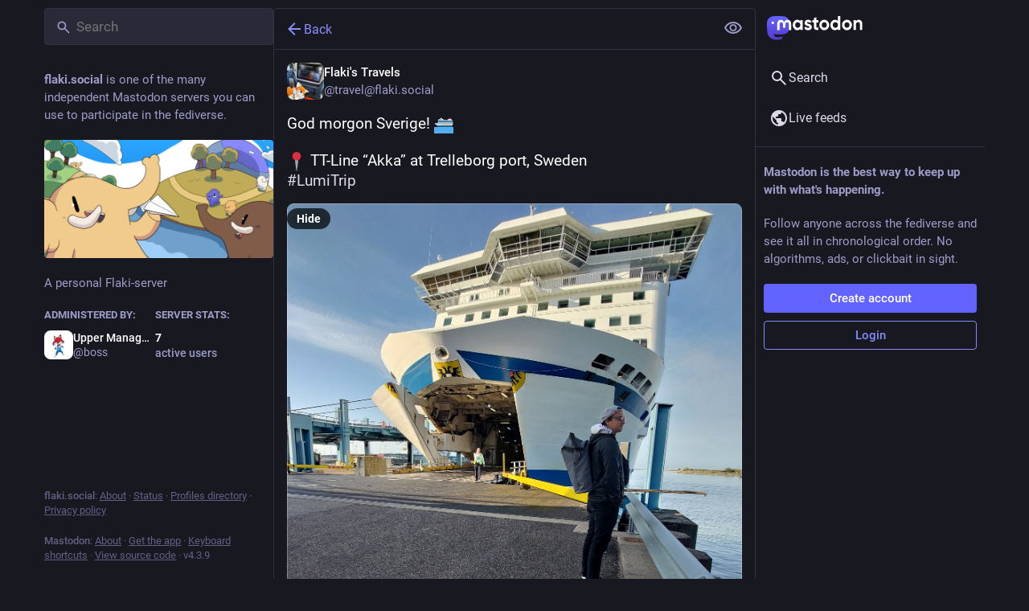

--- FILE ---
content_type: text/css; charset=utf-8
request_url: https://flaki.social/custom.css
body_size: 49
content:
.user-role-2 {
  --user-role-accent: #ff7800;
}

